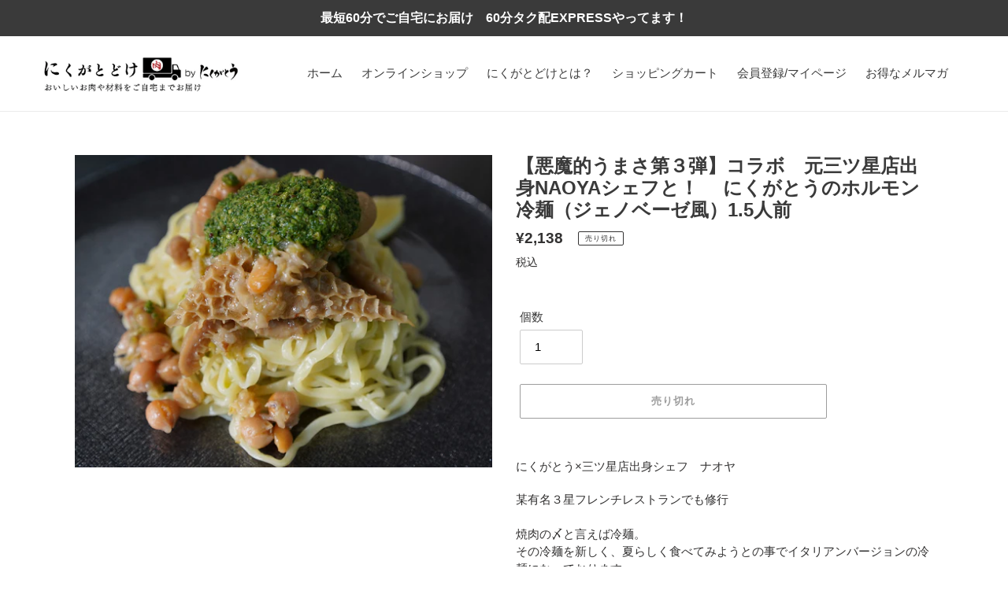

--- FILE ---
content_type: text/html; charset=UTF-8
request_url: https://nulls.solutions/shopify/gift-wrap/app/js/nulls-gift-wrap.js?shop=nikugatodoke.myshopify.com
body_size: 1426
content:
var _0xc75e=["","split","0123456789abcdefghijklmnopqrstuvwxyzABCDEFGHIJKLMNOPQRSTUVWXYZ+/","slice","indexOf","","",".","pow","reduce","reverse","0"];function _0xe63c(d,e,f){var g=_0xc75e[2][_0xc75e[1]](_0xc75e[0]);var h=g[_0xc75e[3]](0,e);var i=g[_0xc75e[3]](0,f);var j=d[_0xc75e[1]](_0xc75e[0])[_0xc75e[10]]()[_0xc75e[9]](function(a,b,c){if(h[_0xc75e[4]](b)!==-1)return a+=h[_0xc75e[4]](b)*(Math[_0xc75e[8]](e,c))},0);var k=_0xc75e[0];while(j>0){k=i[j%f]+k;j=(j-(j%f))/f}return k||_0xc75e[11]}eval(function(E,m,i,l,y,r){r="";for(var h=0,len=E.length;h<len;h++){var s="";while(E[h]!==i[y]){s+=E[h];h++}for(var j=0;j<i.length;j++)s=s.replace(new RegExp(i[j],"g"),j);r+=String.fromCharCode(_0xe63c(s,y,10)-l)}return decodeURIComponent(escape(r))}("[base64]",48,"SAfOPZuDe",8,4,43))

--- FILE ---
content_type: text/css
request_url: https://nikugatodoke.com/cdn/shop/t/1/assets/add.css?v=39553485442556342381611571104
body_size: -622
content:
body.template-index .line-floatbnr{
width: 160px;
height: 160px;
position: fixed;
bottom: 50px;
right: 10px;
z-index: 1000;
}

body.template-index .line-floatbnr a{
border-radius: 80px;
display: block;
width: 160px;
height: 160px;
background-image:url(/cdn/shop/files/line_floatbnr.png?v=1611567056);
background-size: cover;
transition: all  0.3s ease;
}

body.template-index .line-floatbnr a:hover{
  opacity: 0.8;
}

@media screen and (max-width:1024px) {
body.template-index .line-floatbnr{
width: 120px;
height: 120px;
bottom: 30px;
}

body.template-index .line-floatbnr a{
border-radius: 60px;
width: 120px;
height: 120px;
}
}

@media screen and (max-width:768px) {
body.template-index .line-floatbnr{
width: 90px;
height: 90px;
bottom: 30px;
right: 5px;
}

body.template-index .line-floatbnr a{
border-radius: 45px;
width: 90px;
height: 90px;
}
}

--- FILE ---
content_type: text/javascript; charset=utf-8
request_url: https://nikugatodoke.myshopify.com/products/%E6%82%AA%E9%AD%94%E7%9A%84-%E3%81%AB%E3%81%8F%E3%81%8C%E3%81%A8%E3%81%86%E3%81%AE%E3%83%9B%E3%83%AB%E3%83%A2%E3%83%B3%E5%86%B7%E9%BA%BA-%E3%82%B8%E3%82%A7%E3%83%8E%E3%83%99%E3%83%BC%E3%82%BC%E9%A2%A8.js
body_size: 1423
content:
{"id":5089159807109,"title":"【悪魔的うまさ第３弾】コラボ　元三ツ星店出身NAOYAシェフと！　 にくがとうのホルモン冷麺（ジェノベーゼ風）1.5人前","handle":"悪魔的-にくがとうのホルモン冷麺-ジェノベーゼ風","description":"\u003cp\u003eにくがとう×三ツ星店出身シェフ　ナオヤ\u003cbr\u003e\u003c\/p\u003e\n\u003cp\u003e某有名３星フレンチレストランでも修行\u003cbr\u003e\u003cbr\u003e焼肉の〆と言えば冷麺。\u003cbr\u003eその冷麺を新しく、夏らしく食べてみようとの事でイタリアンバージョンの冷麺になっております。\u003cbr\u003e上にはにくがとうの特製イタリアン用にアレンジしたホルモンミックスを。。\u003cbr\u003eこのジェノベーゼ風㊙ソース、ハマります！！！\u003cbr\u003e麺は某有名ラーメン屋さんにも卸している特製麺を、冷麺用に使用しています＾＾\u003cbr\u003e\u003cbr\u003e【入っているもの】\u003cbr\u003e・ホルモンミックスイタリアンバージョン150g\u003cbr\u003e・にくがとうの特製冷麺 160g\u003cbr\u003e・なおがとう ジェノベーゼ風㊙️ソース 100g\u003cbr\u003e\u003cbr\u003e【作り方】\u003cbr\u003e１．「にくがとうの冷麺」を茹でます(沸騰したお湯に４分３０秒)。\u003cbr\u003e２．麺を、氷と水でしっかり洗って冷やします。\u003cbr\u003e３．「ホルモンミックスの素」をフライパンやホットプレートに出して、炒めます（しっかり熱を通してください）。\u003cbr\u003e４．お皿に麺を乗せ、上にホルモンと「特性ジェノベーゼ風㊙️ソース」をかけて完成です。\u003c\/p\u003e","published_at":"2020-06-29T10:34:46+09:00","created_at":"2020-06-06T16:29:49+09:00","vendor":"にくがとどけ","type":"","tags":["基本商品"],"price":213800,"price_min":213800,"price_max":213800,"available":false,"price_varies":false,"compare_at_price":null,"compare_at_price_min":0,"compare_at_price_max":0,"compare_at_price_varies":false,"variants":[{"id":34340713595013,"title":"Default Title","option1":"Default Title","option2":null,"option3":null,"sku":"","requires_shipping":true,"taxable":true,"featured_image":null,"available":false,"name":"【悪魔的うまさ第３弾】コラボ　元三ツ星店出身NAOYAシェフと！　 にくがとうのホルモン冷麺（ジェノベーゼ風）1.5人前","public_title":null,"options":["Default Title"],"price":213800,"weight":0,"compare_at_price":null,"inventory_management":"shopify","barcode":"","requires_selling_plan":false,"selling_plan_allocations":[]}],"images":["\/\/cdn.shopify.com\/s\/files\/1\/0375\/2457\/0245\/products\/pasta1.jpg?v=1591775246"],"featured_image":"\/\/cdn.shopify.com\/s\/files\/1\/0375\/2457\/0245\/products\/pasta1.jpg?v=1591775246","options":[{"name":"Title","position":1,"values":["Default Title"]}],"url":"\/products\/%E6%82%AA%E9%AD%94%E7%9A%84-%E3%81%AB%E3%81%8F%E3%81%8C%E3%81%A8%E3%81%86%E3%81%AE%E3%83%9B%E3%83%AB%E3%83%A2%E3%83%B3%E5%86%B7%E9%BA%BA-%E3%82%B8%E3%82%A7%E3%83%8E%E3%83%99%E3%83%BC%E3%82%BC%E9%A2%A8","media":[{"alt":null,"id":8814331592837,"position":1,"preview_image":{"aspect_ratio":1.333,"height":900,"width":1200,"src":"https:\/\/cdn.shopify.com\/s\/files\/1\/0375\/2457\/0245\/products\/pasta1.jpg?v=1591775246"},"aspect_ratio":1.333,"height":900,"media_type":"image","src":"https:\/\/cdn.shopify.com\/s\/files\/1\/0375\/2457\/0245\/products\/pasta1.jpg?v=1591775246","width":1200}],"requires_selling_plan":false,"selling_plan_groups":[]}